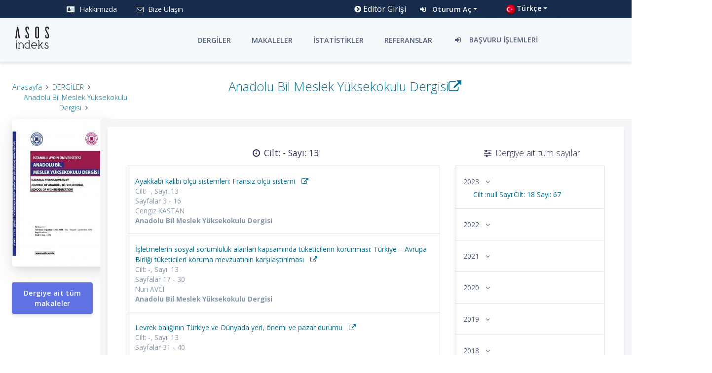

--- FILE ---
content_type: text/html;charset=UTF-8
request_url: https://asosindex.com.tr/index.jsp?modul=journal-volumeissue&volume=-&issue=13&year=2009&journal-id=1015
body_size: 7468
content:


























<!DOCTYPE html>







<!DOCTYPE html>






<!DOCTYPE html>



<html>
    <head>
        <meta http-equiv="Content-Type" content="text/html; charset=UTF-8">
        <meta name="viewport" content="width=device-width, initial-scale=1, shrink-to-fit=no">

        <meta name="description" content="Asos İndeks kapsamı; Fen, sağlık ve Sosyal bilimler alanında yayın yapan dergileri indekslemek ve dergilerde yayınlanan makalelere yapılmış atıfları araştırmacılara sunmak şeklindedir.Bu bağlamda Fen, sağlık ve sosyal bilimler alanında yayın yapan dergiler indekste taranmak için başvuru yapabilirler. Yapılan başvuruların sonucu akademik kurulun incelemesi neticesinde dergi editörüne iletilir. Atıf bul-atıf ara- atıf indeksi">
        <meta name="keywords" content="atıf bul, atıf ara, atıf indeksi, asosindex, asosindeks, asos indeks, asos index, eğitim, asos eğitim bilişim, referans ara,atıf göster,dergi dizini,makale dizini,dizin,atif dizini,dergiindeks,dergiindex,makaleindex,makaleindeks,Türkiye, Türk,">
        <meta name="author" content="Asos İndeks">
        <meta name="title" content="Asos İndeks Anasayfa">
        <!-- Favicon -->
    <title>Asos İndeks</title>
    <link href="assets/img/brand/asos-index.png" rel="icon" type="image/png"/>
    <link href="https://fonts.googleapis.com/css?family=Open+Sans:300,400,600,700" rel="stylesheet"/>
    <!-- Icons -->
    <link href="assets/vendor/nucleo/css/nucleo.css" rel="stylesheet"/>
    <link href="assets/vendor/font-awesome/css/font-awesome.min.css" rel="stylesheet"/>
    <!-- Argon CSS -->
    <link type="text/css" href="assets/css/argon.css?v=1.1.0" rel="stylesheet"/>
    <link type="text/css" href="assets/css/style.css" rel="stylesheet"/>
    <script src="assets/vendor/jquery/jquery.min.js"></script>
    <script src="assets/vendor/popper/popper.min.js"></script>
    <script src="assets/vendor/bootstrap/bootstrap.min.js"></script>
    <script src="assets/vendor/headroom/headroom.min.js"></script>
    <script src="assets/js/argon.js?v=1.1.0"></script>
    <!-- Matomo -->
    <script type="text/javascript">
        var _paq = window._paq || [];
        /* tracker methods like "setCustomDimension" should be called before "trackPageView" */
        _paq.push(['trackPageView']);
        _paq.push(['enableLinkTracking']);
        (function () {
            var u = "//app.sobiad.com/piwik/";
            _paq.push(['setTrackerUrl', u + 'matomo.php']);
            _paq.push(['setSiteId', '37']);
            var d = document, g = d.createElement('script'), s = d.getElementsByTagName('script')[0];
            g.type = 'text/javascript';
            g.async = true;
            g.defer = true;
            g.src = u + 'matomo.js';
            s.parentNode.insertBefore(g, s);
        })();
    </script>
    <!-- End Matomo Code -->
</head>
<body>
    <nav class="navbar navbar-expand-lg navbar-dark bg-default navbar-header">
        <div class="container">
            <!-- Bootstrap modal -->
            <div class="modal fade" id="myModal" tabindex="-1" role="dialog" aria-labelledby="myModalLabel" aria-hidden="true">
                <div class="modal-dialog" role="document">
                    <div class="modal-content">
                        <div class="modal-header">
                            <h5 class="modal-title" id="myModalLabel">Uyarı</h5>
                            <button type="button" class="close" data-dismiss="modal" aria-label="Close">
                                <span aria-hidden="true">&times;</span>
                            </button>
                        </div>
                        <div class="modal-body">
                            Sobiad Adlı Siteye Asosindex Dergi Başvurunuz İçin 4 Saniye İçinde Yönlendiriliyorsunuz!
                        </div>
                        <div class="modal-footer">
                            <button type="button" class="btn btn-secondary" data-dismiss="modal">Kapat</button>
                        </div>
                    </div>
                </div>
            </div>
            <div class="navbar-collapse collapse" id="navbar_global2">
                <div class="navbar-collapse-header">
                    <div class="row">
                        <div class="col-md-4">  <a class="navbar-brand mr-lg-3" href="index.jsp">
                                <img alt="image" src="assets/img/brand/asos-index.png">
                            </a>
                            
                            <a class="navbar-brand mr-lg-3" href="index.jsp" style="opacity: 0;margin-left: 1.5rem;">
                                <img alt="image" src="assets/img/brand/asos-index.png">
                            </a>
                            
                        </div> 
                        <div class="col-md-8 collapse-close">
                            <button type="button" class="navbar-toggler" data-toggle="collapse" data-target="#navbar_global2" aria-controls="navbar_global2" aria-expanded="false" aria-label="Toggle navigation">
                                <span></span>
                                <span></span>
                            </button>
                        </div>
                    </div>
                </div>
                <ul class="navbar-nav navbar-nav-hover align-items-lg-center navbar-header-just">
                    <li class="nav-item">
                        <a href="index.jsp?modul=about" class="nav-link pl-0">
                            <i class="fa fa-address-card"></i>
                            <span class="nav-link-inner--text">Hakkımızda</span>
                        </a>
                    </li>
                    <li class="nav-item">
                        <a href="index.jsp?modul=contact" class="nav-link">
                            <i class="fa fa-envelope-o"></i>
                            <span class="nav-link-inner--text">Bize Ulaşın</span>
                        </a>
                    </li>

                    <!-- <li class="nav-item">
                         <a href="index.jsp?modul=sss" class="nav-link">
                             <i class="fa fa-question-circle-o"></i>
                             <span class="nav-link-inner--text">S.S.S</span>
                         </a>
                     </li>-->
                </ul>
                <ul class="navbar-nav align-items-lg-center ml-lg-auto">
                    

                      
                    <li class="nav-item">
                        <a href="modul/logineditor.jsp" class="text-white">
                            <span class="nav-link-inner--text" style="text-transform: none;"><i class="fa fa-chevron-circle-right "></i> Editör Girişi</span>
                        </a>
                    </li>
                    
                        

                    <li class="nav-item bg-transparent">

                        <div class="dropdown">
                            <button class="btn btn-secondary dropdown-toggle bg-transparent " style="border: none; color:white; text-transform: none;" type="button" id="dropdownMenuButton" data-toggle="dropdown" aria-haspopup="true" aria-expanded="false"><i class="fa fa-sign-in pr-2"></i>
                                Oturum Aç</button>
                            <div class="dropdown-menu dropdown-menu-right" aria-labelledby="dropdownMenuButton">
                                
                                <a class="dropdown-item" href="index.jsp?modul=login">Giriş Yap</a>
                                <a class="dropdown-item" href="index.jsp?modul=register">Kayıt Ol</a>
                                <a class="dropdown-item" href="modul/universitylogin.jsp">Kurumsal İstatistikler ve Ayarlar</a>

                                




                            </div>
                        </div>
                    </li>

                    
                    <li class="nav-item bg-transparent">

                        <div class="dropdown">
                            <button class="btn btn-secondary dropdown-toggle bg-transparent " style="border: none; color:white; text-transform: none;" type="button" id="dropdownMenuButton" data-toggle="dropdown" aria-haspopup="true" aria-expanded="false"><img src="editortema/FlagTurkey.png" width="24"/>Türkçe</button>
                            <div class="dropdown-menu dropdown-menu-right" aria-labelledby="dropdownMenuButton">
                                <a class="dropdown-item" href="modul/lang.jsp?changelang=tr"><img src="editortema/FlagTurkey.png" width="24"/>Turkish</a>
                                <a class="dropdown-item" href="modul/lang.jsp?changelang=en"><img src="editortema/FlagUnitedKingdom.png" width="24"/>English</a>
                            </div>
                        </div>
                    </li>

                    <!--<li class="nav-item">
                        <a href="index.jsp?modul=signup" class="nav-link pr-0">
                            <span class="nav-link-inner--text">KAYIT OL</span>
                        </a>
                    </li>
                    -->
                </ul>

                <!--  <ul class="navbar-nav align-items-lg-center ml-lg-auto">
                      <li class="nav-item">
                          <a class="nav-link nav-link-icon" href="https://www.facebook.com/indexasos/" target="_blank" data-toggle="tooltip" title="" data-original-title="Bizi Facebook'da beğenin.">
                              <i class="fa fa-facebook-square"></i>
                              <span class="nav-link-inner--text d-lg-none">Facebook</span>
                          </a>
                      </li>
                      <li class="nav-item">
                          <a class="nav-link nav-link-icon" href="https://www.instagram.com/indexasos/" target="_blank" data-toggle="tooltip" title="" data-original-title="Bizi Instagram'da takip edin.">
                              <i class="fa fa-instagram"></i>
                              <span class="nav-link-inner--text d-lg-none">Instagram</span>
                          </a>
                      </li>
                      <li class="nav-item mr-0">
                          <a class="nav-link nav-link-icon pr-0" href="https://twitter.com/IndexAsos" target="_blank" data-toggle="tooltip" title="" data-original-title="Bizi Twitter'da takip edin.">
                              <i class="fa fa-twitter-square"></i>
                              <span class="nav-link-inner--text d-lg-none">Twitter</span>
                          </a>
                      </li>
                  </ul>-->
            </div>
        </div>
    </nav>
    <nav class="navbar navbar-expand-lg navbar-middle navbar-ls">
        <div class="container-fluid">
            <div id="show-mobile" class="row">
                <div class="col-4 collapse-brand">
                    <a href="index.jsp">
                        <img alt="Asos İndeks Logo'su" src="assets/img/brand/asos-index.png">
                    </a>
                </div>
                <div class="col-4 text-right">
                    <button class="navbar-toggler" type="button" data-toggle="collapse" data-target="#navbar_global" aria-controls="navbar_global" aria-expanded="false" aria-label="Toggle navigation">
                        <i class="fa fa-align-justify "></i>
                    </button>
                </div>
                <div class="col-4 text-right">
                    <button class="navbar-toggler" type="button" data-toggle="collapse" data-target="#navbar_global2" aria-controls="navbar_global2" aria-expanded="false" aria-label="Toggle navigation">
                        <i class="fa fa-user-plus"></i>
                    </button>
                </div>

            </div>




            <div class="navbar-collapse collapse" id="navbar_global">
                <div class="navbar-collapse-header">
                    <div class="row">
                        <div class="col-6 collapse-brand"></div>
                        <div class="col-6 collapse-close">
                            <button type="button" class="navbar-toggler" data-toggle="collapse" data-target="#navbar_global" aria-controls="navbar_global" aria-expanded="false" aria-label="Toggle navigation">
                                <span></span>
                                <span></span>
                            </button>
                        </div>
                    </div>

                </div>
                <div class="row">
                    <div class="col-md-4">  <a class="navbar-brand mr-lg-3" href="index.jsp">
                            <img alt="image" src="assets/img/brand/asos-index.png">
                        </a>
                        
                        <a class="navbar-brand mr-lg-3" href="index.jsp" style="opacity: 0;margin-left: 1.5rem;">
                            <img alt="image" src="assets/img/brand/asos-index.png">
                        </a>
                        
                    </div>
                    <div class="col-md-8">    <ul class="navbar-nav navbar-nav-hover align-items-lg-center">
                            <li class="nav-item dropdown">
                                <a href="index.jsp?modul=journals&keyword=&page=1" class="nav-link">
                                    <i class="ni ni-collection d-lg-none"></i>
                                    <span class="nav-link-inner--text">DERGİLER</span>
                                </a>
                                <div class="dropdown-menu dropdown-menu-xl">
                                    <div class="dropdown-menu-inner">
                                        <a href="index.jsp?modul=journals&keyword=&page=1" class="media d-flex align-items-center">
                                            <div class="icon icon-shape bg-gradient-primary rounded-circle text-white">
                                                <i class="fa fa-book"></i>
                                            </div>
                                            <div class="media-body ml-3">
                                                <h6 class="heading text-primary mb-md-1" style="text-transform: none !important;">Dergi Arayın</h6>
                                                <p class="description d-none d-md-inline-block mb-0" style="text-transform: none !important;">İndekslediğimiz dergileri kolayca arayıp, akademik çalışmalarınızda kullanın</p>
                                            </div>
                                        </a>
                                    </div>
                                </div>
                            </li>
                            <li class="nav-item dropdown">
                                <a href="index.jsp?modul=articles&keyword=&page=1" class="nav-link">
                                    <i class="ni ni-collection d-lg-none"></i>
                                    <span class="nav-link-inner--text">MAKALELER</span>
                                </a>
                                <div class="dropdown-menu dropdown-menu-xl">
                                    <div class="dropdown-menu-inner">
                                        <a href="index.jsp?modul=articles&keyword=&page=1" class="media d-flex align-items-center">
                                            <div class="icon icon-shape bg-gradient-primary rounded-circle text-white">
                                                <i class="fa fa-book"></i>
                                            </div>
                                            <div class="media-body ml-3">
                                                <h6 class="heading text-primary mb-md-1" style="text-transform: none !important;">Makale Arayın</h6>
                                                <p class="description d-none d-md-inline-block mb-0" style="text-transform: none !important;">İndekslediğimiz makakeleri kolayca arayıp, akademik çalışmalarınızda kullanın.</p>
                                            </div>
                                        </a>
                                    </div>
                                </div>
                            </li>
                            <!--     <li class="nav-item dropdown">
            <a href="index.jsp?modul=new-journal" class="nav-link">
                <i class="ni ni-ui-04 d-lg-none"></i>
                <span class="nav-link-inner--text">Yeni Dergi Başvurusu</span>
            </a>
            <div class="dropdown-menu dropdown-menu-xl">
                <div class="dropdown-menu-inner">
                    <a href="index.jsp?modul=new-journal" class="media d-flex align-items-center">
                        <div class="icon icon-shape bg-gradient-success rounded-circle text-white">
                            <i class="fa fa-paperclip"></i>
                        </div>
                        <div class="media-body ml-3">
                            <h6 class="heading text-primary mb-md-1" style="text-transform: none !important;">Yeni Dergi Başvurusu Yapın</h6>
                            <p class="description d-none d-md-inline-block mb-0" style="text-transform: none !important;">Derginizin taranması için başvuru yapın.</p>
                        </div>
                    </a>
                </div>
            </div>
        </li> -->
                            <!--<li class="nav-item dropdown">
            <a href="index.jsp?modul=new-publisher" class="nav-link">
                <i class="ni ni-ui-04 d-lg-none"></i>
                <span class="nav-link-inner--text">Yayınevi Başvurusu</span>
            </a>
            <div class="dropdown-menu dropdown-menu-xl">
                <div class="dropdown-menu-inner">
                    <a href="index.jsp?modul=new-publisher" class="media d-flex align-items-center">
                        <div class="icon icon-shape bg-gradient-success rounded-circle text-white">
                            <i class="fa fa-paperclip"></i>
                        </div>
                        <div class="media-body ml-3">
                            <h6 class="heading text-primary mb-md-1" style="text-transform: none !important;">Yayınevi Başvurusu Yapın</h6>
                            <p class="description d-none d-md-inline-block mb-0" style="text-transform: none !important;">Yayınevinizin taranması için başvuru yapın.</p>
                        </div>
                    </a>
                </div>
            </div>
        </li>-->
                            <li class="nav-item dropdown">
                                <a href="index.jsp?modul=stats" class="nav-link">
                                    <i class="ni ni-collection d-lg-none"></i>
                                    <span class="nav-link-inner--text">İSTATİSTİKLER</span>
                                </a>
                                <div class="dropdown-menu dropdown-menu-xl">
                                    <div class="dropdown-menu-inner">
                                        <a href="index.jsp?modul=stats" class="media d-flex align-items-center">
                                            <div class="icon icon-shape bg-gradient-info rounded-circle text-white">
                                                <i class="fa fa-paperclip"></i>
                                            </div>
                                            <div class="media-body ml-3">
                                                <h6 class="heading text-primary mb-md-1" style="text-transform: none !important;">Dergi İstatistiklerini Listeleyin</h6>
                                                <p class="description d-none d-md-inline-block mb-0" style="text-transform: none !important;">İndekslediğimiz dergilerin sayılarına hızlı bir şekilde erişin ve çalışmalarınızda kullanın.</p>
                                            </div>
                                        </a>
                                    </div>
                                </div>
                            </li>
                            <!--   <li class="nav-item ">
                                   <a href="index.jsp?modul=new-institution" class="nav-link">
                                       <i class="ni ni-collection d-lg-none"></i>
                                       <span class="nav-link-inner--text">Kurumsal Başvuru</span>
                                   </a>
                                   <div class="dropdown-menu dropdown-menu-xl">
                                       <div class="dropdown-menu-inner">
                                           <a  href="index.jsp?modul=new-institution" class="media d-flex align-items-center">
                                               <div class="icon icon-shape bg-gradient-info rounded-circle text-white">
                                                   <i class="fa fa-paperclip"></i>
                                               </div>
           
                                           </a>
                                       </div>
                                   </div>
                               </li>-->
                            <li class="nav-item ">
                                <a href="index.jsp?modul=references" class="nav-link">
                                    <i class="ni ni-collection d-lg-none"></i>
                                    <span class="nav-link-inner--text">REFERANSLAR</span>
                                </a>
                                <div class="dropdown-menu dropdown-menu-xl">
                                    <div class="dropdown-menu-inner">
                                        <a  href="index.jsp?modul=references" class="media d-flex align-items-center">
                                            <div class="icon icon-shape bg-gradient-info rounded-circle text-white">
                                                <i class="fa fa-paperclip"></i>
                                            </div>

                                        </a>
                                    </div>
                                </div>
                            </li>


                            <li>
                                <ul class="navbar-nav align-items-lg-center ml-lg-auto" style="margin-bottom: 0.1rem !important;">
                                    <li class="nav-item bg-gradient-light-blue">

                                        <div class="dropdown">
                                            <button  style="width:275px !important;border:none !important; background-color: transparent !important;text-align:start ;" type="button" id="dropdownMenuButton" data-toggle="dropdown" aria-haspopup="true" aria-expanded="false">
                                                <div>
                                                    <a href="" class="nav-link">
                                                        <i class="fa fa-sign-in" aria-hidden="true"></i>           
                                                        <span class="nav-link-inner--text">BAŞVURU İŞLEMLERİ</span>
                                                    </a></div> </button>
                                            <div class="dropdown-menu dropdown-menu-right" aria-labelledby="dropdownMenuButton">
                                                <ul>

                                                    <li class="nav-item dropdown" style="display: list-item">
                                                        <a href="#" class="nav-link" data-toggle="modal" data-target="#myModal" onclick="setTimeout(function () {
                                                                    window.location.href = 'https://atif.sobiad.com/index.jsp?modul=yeni-dergi-basvuru';
                                                                }, 3000);">
                                                            <i class="ni ni-ui-04 d-lg-none"></i>
                                                            <span class="nav-link-inner--text">Yeni Dergi Başvurusu</span>
                                                        </a>
                                                        <div class="dropdown-menu dropdown-menu-xl">
                                                            <div class="dropdown-menu-inner">
                                                                <a href="#" class="media d-flex align-items-center" data-toggle="modal" data-target="#myModal" onclick="setTimeout(function () {
                                                                            window.location.href = 'https://atif.sobiad.com/index.jsp?modul=yeni-dergi-basvuru'; }, 4000);">
                                                                    <div class="icon icon-shape bg-gradient-success rounded-circle text-white">
                                                                        <i class="fa fa-paperclip"></i>
                                                                    </div>
                                                                    <div class="media-body ml-3">
                                                                        <h6 class="heading text-primary mb-md-1" style="text-transform: none !important;">Yeni Dergi Başvurusu Yapın</h6>
                                                                        <p class="description d-none d-md-inline-block mb-0" style="text-transform: none !important;">Derginizin taranması için başvuru yapın.</p>
                                                                    </div>
                                                                </a>
                                                            </div>
                                                        </div>
                                                    </li>
                                                    <li class="nav-item dropdown" style="display: list-item">
                                                        <a href="index.jsp?modul=new-publisher" class="nav-link">
                                                            <i class="ni ni-ui-04 d-lg-none"></i>
                                                            <span class="nav-link-inner--text">Yayınevi Başvurusu</span>
                                                        </a>
                                                        <div class="dropdown-menu dropdown-menu-xl">
                                                            <div class="dropdown-menu-inner">
                                                                <a href="index.jsp?modul=new-publisher" class="media d-flex align-items-center">
                                                                    <div class="icon icon-shape bg-gradient-success rounded-circle text-white">
                                                                        <i class="fa fa-paperclip"></i>
                                                                    </div>
                                                                    <div class="media-body ml-3">
                                                                        <h6 class="heading text-primary mb-md-1" style="text-transform: none !important;">Yayınevi Başvurusu Yapın</h6>
                                                                        <p class="description d-none d-md-inline-block mb-0" style="text-transform: none !important;">Yayınevinizin taranması için başvuru yapın.</p>
                                                                    </div>
                                                                </a>
                                                            </div>
                                                        </div>
                                                    </li>
                                                    <li class="nav-item dropdown" style="display: list-item">
                                                        <a href="index.jsp?modul=new-institution" class="nav-link">
                                                            <i class="ni ni-ui-04 d-lg-none"></i>
                                                            <span class="nav-link-inner--text">Kurumsal Başvuru</span>
                                                        </a>
                                                        <div class="dropdown-menu dropdown-menu-xl">
                                                            <div class="dropdown-menu-inner">
                                                                <a href="index.jsp?modul=new-institution" class="media d-flex align-items-center">
                                                                    <div class="icon icon-shape bg-gradient-success rounded-circle text-white">
                                                                        <i class="fa fa-paperclip"></i>
                                                                    </div>
                                                                    <div class="media-body ml-3">
                                                                        <h6 class="heading text-primary mb-md-1" style="text-transform: none !important;">Kurumsal Başvuru Yapın</h6>
                                                                        <p class="description d-none d-md-inline-block mb-0" style="text-transform: none !important;">Kurum olarak ASOS İNDEKS edinmek için başvuru yapın.</p>
                                                                    </div>
                                                                </a>
                                                            </div>
                                                        </div>
                                                    </li>

                                                </ul>
                                            </div>
                                        </div>
                                    </li>
                                </ul>
                            </li>
                        </ul>
                        
                    </div> 
                </div>
                

            </div>
        </div>
    </nav>
<main>
    <section class="journal-page">
        <div class="container-fluid content-part no-padding mb-3">
            <div class="card card-nav-tabs">
                <div class="row pt-3">
                    <div class="col-md-3 text-center">
                        <nav aria-label="breadcrumb">
                            <ol class="breadcrumb purple lighten-4">
                                <li><a class="black-text" href="index.jsp">Anasayfa</a><i class="fa fa-angle-right mx-2" aria-hidden="true"></i></li>
                                <li><a class="black-text" href="index.jsp?modul=journals&keyword=&page=1">DERGİLER</a><i class="fa fa-angle-right mx-2" aria-hidden="true"></i></li>
                                <li class="active"><a class="black-text" href="index.jsp?modul=journal-page&journal-id=1015">Anadolu Bil Meslek Yüksekokulu Dergisi</a><i class="fa fa-angle-right mx-2" aria-hidden="true"></i></li>
                            </ol>
                        </nav>
                    </div>   
                    <div class="col-md-7 text-center"> 
                        <div class="title">
                            <a class="black-text" href="index.jsp?modul=journal-page&journal-id=1015">       Anadolu Bil Meslek Yüksekokulu Dergisi<i class="fa fa-external-link"></i></a>
                        </div>      
                    </div> 
                    <div class="col-md-2 text-center"></div> 
                </div>            

                <div class="d-flex page-content row">
                    <div class="col-md-2">
                        <div class="cover pl-4 text-center">
                            <img src="https://asosindex.com.tr/dergi-img/1015abmyoder.png" alt="Anadolu Bil Meslek Yüksekokulu Dergisi" class="img-fluid rounded shadow">
                                <div class="information">

                                    <div class="mt-3">
                                        <form method="get" action="index.jsp">
                                            <input type="hidden" name="modul" value="articles"/>
                                            <input type="hidden" name="keyword" value=""/>
                                            <input type="hidden" name="dergi" value="Anadolu Bil Meslek Yüksekokulu Dergisi"/>
                                            <input type="hidden" name="secenekler" value="title"/>
                                            <input type="hidden" name="page" value="1"/>
                                            <button type="submit" class="btn btn-primary" style="text-transform: none;">
                                                Dergiye ait tüm makaleler</button>
                                        </form>
                                    </div>
                                </div> 
                        </div>
                    </div>
                    <div id="page-content-wrapper" class="col-md-10"> 
                        <div class="container-fluid">
                            <div class="result-content">
                                <div class="row">
                                    <div class="col-sm-12 col-md-12">
                                        <div class="card shadow">
                                            <div class="card-body text-left">
                                                <div class="container-fluid articles"> 
                                                    <div class="row"> 

                                                        <div class="col-sm-8"> 
                                                            <div class="sub-title"><i class="fa fa-clock-o pr-2"></i><strong>Cilt: - Sayı: 13</strong></div>
                                                            <div class="table-responsive">
                                                                <!-- Projects table -->
                                                                <table class="table align-items-center table-flush">
                                                                    <tbody>

                                                                        

                                                                        <tr>
                                                                            <th scope="row">

                                                                    <div class="mt-1">         <a href="index.jsp?modul=articles-page&journal-id=1015&article-id=54188" target="_blank">Ayakkabı kalıbı ölçü sistemleri: Fransız ölçü sistemi <i class="fa fa-external-link"></i></a></div>

                                                                    <span class="text-muted fw500">Cilt: -, Sayı: 13 </span>
                                                                    <span class="text-muted fw500">Sayfalar 3 - 16 </span>
                                                                    <span class="text-muted fw500">Cengiz KASTAN </span>
                                                                    <span class="text-muted fw500"><strong>Anadolu Bil Meslek Yüksekokulu Dergisi </strong></span>

                                                                    </th>
                                                                    </tr>
                                                                    

                                                                        <tr>
                                                                            <th scope="row">

                                                                    <div class="mt-1">         <a href="index.jsp?modul=articles-page&journal-id=1015&article-id=54189" target="_blank">İşletmelerin sosyal sorumluluk alanları kapsamında tüketicilerin korunması: Türkiye – Avrupa Birliği tüketicileri koruma mevzuatının karşılaştırılması <i class="fa fa-external-link"></i></a></div>

                                                                    <span class="text-muted fw500">Cilt: -, Sayı: 13 </span>
                                                                    <span class="text-muted fw500">Sayfalar 17 - 30 </span>
                                                                    <span class="text-muted fw500">Nuri AVCI </span>
                                                                    <span class="text-muted fw500"><strong>Anadolu Bil Meslek Yüksekokulu Dergisi </strong></span>

                                                                    </th>
                                                                    </tr>
                                                                    

                                                                        <tr>
                                                                            <th scope="row">

                                                                    <div class="mt-1">         <a href="index.jsp?modul=articles-page&journal-id=1015&article-id=54190" target="_blank">Levrek balığının Türkiye ve Dünyada yeri, önemi ve pazar durumu <i class="fa fa-external-link"></i></a></div>

                                                                    <span class="text-muted fw500">Cilt: -, Sayı: 13 </span>
                                                                    <span class="text-muted fw500">Sayfalar 31 - 40 </span>
                                                                    <span class="text-muted fw500">Taçnur BAYGAR,Yunus ALPARSLAN </span>
                                                                    <span class="text-muted fw500"><strong>Anadolu Bil Meslek Yüksekokulu Dergisi </strong></span>

                                                                    </th>
                                                                    </tr>
                                                                    

                                                                        <tr>
                                                                            <th scope="row">

                                                                    <div class="mt-1">         <a href="index.jsp?modul=articles-page&journal-id=1015&article-id=54191" target="_blank">Girişimciliğin hareket eksenleri <i class="fa fa-external-link"></i></a></div>

                                                                    <span class="text-muted fw500">Cilt: -, Sayı: 13 </span>
                                                                    <span class="text-muted fw500">Sayfalar 41 - 50 </span>
                                                                    <span class="text-muted fw500">Hikmet AYTEK </span>
                                                                    <span class="text-muted fw500"><strong>Anadolu Bil Meslek Yüksekokulu Dergisi </strong></span>

                                                                    </th>
                                                                    </tr>
                                                                    

                                                                        <tr>
                                                                            <th scope="row">

                                                                    <div class="mt-1">         <a href="index.jsp?modul=articles-page&journal-id=1015&article-id=54192" target="_blank">Expatların etkili çalışmasında insan kaynakları yönetiminin rolü <i class="fa fa-external-link"></i></a></div>

                                                                    <span class="text-muted fw500">Cilt: -, Sayı: 13 </span>
                                                                    <span class="text-muted fw500">Sayfalar 51 - 64 </span>
                                                                    <span class="text-muted fw500">Gönül BUDAK,Evrim MAYATÜRK,Olca SÜRGEVİL </span>
                                                                    <span class="text-muted fw500"><strong>Anadolu Bil Meslek Yüksekokulu Dergisi </strong></span>

                                                                    </th>
                                                                    </tr>
                                                                    

                                                                        <tr>
                                                                            <th scope="row">

                                                                    <div class="mt-1">         <a href="index.jsp?modul=articles-page&journal-id=1015&article-id=54193" target="_blank">Hedonik tüketim: Kavramsal bir inceleme <i class="fa fa-external-link"></i></a></div>

                                                                    <span class="text-muted fw500">Cilt: -, Sayı: 13 </span>
                                                                    <span class="text-muted fw500">Sayfalar 65 - 72 </span>
                                                                    <span class="text-muted fw500">Ebru Özlem GÜVEN </span>
                                                                    <span class="text-muted fw500"><strong>Anadolu Bil Meslek Yüksekokulu Dergisi </strong></span>

                                                                    </th>
                                                                    </tr>
                                                                    

                                                                        <tr>
                                                                            <th scope="row">

                                                                    <div class="mt-1">         <a href="index.jsp?modul=articles-page&journal-id=1015&article-id=54194" target="_blank">Does writing skills help students to overcome their shyness in oral performance? <i class="fa fa-external-link"></i></a></div>

                                                                    <span class="text-muted fw500">Cilt: -, Sayı: 13 </span>
                                                                    <span class="text-muted fw500">Sayfalar 73 - 80 </span>
                                                                    <span class="text-muted fw500">Selin KÜÇÜKALİ </span>
                                                                    <span class="text-muted fw500"><strong>Anadolu Bil Meslek Yüksekokulu Dergisi </strong></span>

                                                                    </th>
                                                                    </tr>
                                                                    

                                                                        <tr>
                                                                            <th scope="row">

                                                                    <div class="mt-1">         <a href="index.jsp?modul=articles-page&journal-id=1015&article-id=54195" target="_blank">Activated process: listening <i class="fa fa-external-link"></i></a></div>

                                                                    <span class="text-muted fw500">Cilt: -, Sayı: 13 </span>
                                                                    <span class="text-muted fw500">Sayfalar 81 - 88 </span>
                                                                    <span class="text-muted fw500">Elif Yekta VICIL </span>
                                                                    <span class="text-muted fw500"><strong>Anadolu Bil Meslek Yüksekokulu Dergisi </strong></span>

                                                                    </th>
                                                                    </tr>
                                                                    

                                                                        <tr>
                                                                            <th scope="row">

                                                                    <div class="mt-1">         <a href="index.jsp?modul=articles-page&journal-id=1015&article-id=54196" target="_blank">Deductive vs. inductive approach on English grammar teaching for elementary students <i class="fa fa-external-link"></i></a></div>

                                                                    <span class="text-muted fw500">Cilt: -, Sayı: 13 </span>
                                                                    <span class="text-muted fw500">Sayfalar 89 - 98 </span>
                                                                    <span class="text-muted fw500">Hande KOLAT </span>
                                                                    <span class="text-muted fw500"><strong>Anadolu Bil Meslek Yüksekokulu Dergisi </strong></span>

                                                                    </th>
                                                                    </tr>
                                                                    

                                                                        <tr>
                                                                            <th scope="row">

                                                                    <div class="mt-1">         <a href="index.jsp?modul=articles-page&journal-id=1015&article-id=54197" target="_blank">Learning through tests: does testing improve second language learning? <i class="fa fa-external-link"></i></a></div>

                                                                    <span class="text-muted fw500">Cilt: -, Sayı: 13 </span>
                                                                    <span class="text-muted fw500">Sayfalar 99 - 108 </span>
                                                                    <span class="text-muted fw500">Müjgan BÜYÜKTAŞ </span>
                                                                    <span class="text-muted fw500"><strong>Anadolu Bil Meslek Yüksekokulu Dergisi </strong></span>

                                                                    </th>
                                                                    </tr>
                                                                    
                                                                    </tbody>
                                                                </table>
                                                            </div>
                                                        </div>
                                                        <div class="col-sm-4"> 
                                                            <div class="sub-title"><i class="fa fa-sliders pr-2"></i>Dergiye ait tüm sayılar</div>
                                                            <div class="table-responsive">
                                                                <!-- Projects table -->
                                                                <table class="table align-items-center table-flush issues">
                                                                    <tbody>
                                                                        

                                                                        <tr>
                                                                            <th scope="row">
                                                                                <ul class="navbar-nav list-group">
                                                                                    <li class="nav-item">
                                                                                        <a href="#submenu1" data-toggle="collapse" aria-expanded="true" class="nav-link outer">2023
                                                                                            <i class="fa fa-angle-down margin-auto"></i>
                                                                                        </a>
                                                                                        
                                                                                        <ul class="list-unstyled sidebar-submenu collapse show" id="submenu1">
                                                                                                 

                                                                                            <li>
                                                                                                <div class="inner">
                                                                                                    <a href="index.jsp?modul=journal-volumeissue&volume=null&issue=Cilt: 18 Sayı: 67&year=2023&journal-id=1015">Cilt :null Sayı:Cilt: 18 Sayı: 67 </a>
                                                                                                </div>
                                                                                            </li>
                                                                                            

                                                                                        </ul>
                                                                                    </li>
                                                                                </ul> 
                                                                            </th>
                                                                        </tr>
                                                                        

                                                                        <tr>
                                                                            <th scope="row">
                                                                                <ul class="navbar-nav list-group">
                                                                                    <li class="nav-item">
                                                                                        <a href="#submenu2" data-toggle="collapse" aria-expanded="true" class="nav-link outer">2022
                                                                                            <i class="fa fa-angle-down margin-auto"></i>
                                                                                        </a>
                                                                                        
                                                                                        <ul class="list-unstyled sidebar-submenu collapse " id="submenu2">
                                                                                                 

                                                                                            <li>
                                                                                                <div class="inner">
                                                                                                    <a href="index.jsp?modul=journal-volumeissue&volume=null&issue=Cilt: 17 Sayı: 66&year=2022&journal-id=1015">Cilt :null Sayı:Cilt: 17 Sayı: 66 </a>
                                                                                                </div>
                                                                                            </li>
                                                                                                 

                                                                                            <li>
                                                                                                <div class="inner">
                                                                                                    <a href="index.jsp?modul=journal-volumeissue&volume=null&issue=Cilt: 17 Sayı: 65&year=2022&journal-id=1015">Cilt :null Sayı:Cilt: 17 Sayı: 65 </a>
                                                                                                </div>
                                                                                            </li>
                                                                                            

                                                                                        </ul>
                                                                                    </li>
                                                                                </ul> 
                                                                            </th>
                                                                        </tr>
                                                                        

                                                                        <tr>
                                                                            <th scope="row">
                                                                                <ul class="navbar-nav list-group">
                                                                                    <li class="nav-item">
                                                                                        <a href="#submenu3" data-toggle="collapse" aria-expanded="true" class="nav-link outer">2021
                                                                                            <i class="fa fa-angle-down margin-auto"></i>
                                                                                        </a>
                                                                                        
                                                                                        <ul class="list-unstyled sidebar-submenu collapse " id="submenu3">
                                                                                                 

                                                                                            <li>
                                                                                                <div class="inner">
                                                                                                    <a href="index.jsp?modul=journal-volumeissue&volume=16&issue=61&year=2021&journal-id=1015">Cilt :16 Sayı:61 </a>
                                                                                                </div>
                                                                                            </li>
                                                                                            

                                                                                        </ul>
                                                                                    </li>
                                                                                </ul> 
                                                                            </th>
                                                                        </tr>
                                                                        

                                                                        <tr>
                                                                            <th scope="row">
                                                                                <ul class="navbar-nav list-group">
                                                                                    <li class="nav-item">
                                                                                        <a href="#submenu4" data-toggle="collapse" aria-expanded="true" class="nav-link outer">2020
                                                                                            <i class="fa fa-angle-down margin-auto"></i>
                                                                                        </a>
                                                                                        
                                                                                        <ul class="list-unstyled sidebar-submenu collapse " id="submenu4">
                                                                                                 

                                                                                            <li>
                                                                                                <div class="inner">
                                                                                                    <a href="index.jsp?modul=journal-volumeissue&volume=15&issue=58&year=2020&journal-id=1015">Cilt :15 Sayı:58 </a>
                                                                                                </div>
                                                                                            </li>
                                                                                                 

                                                                                            <li>
                                                                                                <div class="inner">
                                                                                                    <a href="index.jsp?modul=journal-volumeissue&volume=15&issue=57&year=2020&journal-id=1015">Cilt :15 Sayı:57 </a>
                                                                                                </div>
                                                                                            </li>
                                                                                            

                                                                                        </ul>
                                                                                    </li>
                                                                                </ul> 
                                                                            </th>
                                                                        </tr>
                                                                        

                                                                        <tr>
                                                                            <th scope="row">
                                                                                <ul class="navbar-nav list-group">
                                                                                    <li class="nav-item">
                                                                                        <a href="#submenu5" data-toggle="collapse" aria-expanded="true" class="nav-link outer">2019
                                                                                            <i class="fa fa-angle-down margin-auto"></i>
                                                                                        </a>
                                                                                        
                                                                                        <ul class="list-unstyled sidebar-submenu collapse " id="submenu5">
                                                                                                 

                                                                                            <li>
                                                                                                <div class="inner">
                                                                                                    <a href="index.jsp?modul=journal-volumeissue&volume=14&issue=56&year=2019&journal-id=1015">Cilt :14 Sayı:56 </a>
                                                                                                </div>
                                                                                            </li>
                                                                                                 

                                                                                            <li>
                                                                                                <div class="inner">
                                                                                                    <a href="index.jsp?modul=journal-volumeissue&volume=14&issue=55&year=2019&journal-id=1015">Cilt :14 Sayı:55 </a>
                                                                                                </div>
                                                                                            </li>
                                                                                                 

                                                                                            <li>
                                                                                                <div class="inner">
                                                                                                    <a href="index.jsp?modul=journal-volumeissue&volume=14&issue=54&year=2019&journal-id=1015">Cilt :14 Sayı:54 </a>
                                                                                                </div>
                                                                                            </li>
                                                                                                 

                                                                                            <li>
                                                                                                <div class="inner">
                                                                                                    <a href="index.jsp?modul=journal-volumeissue&volume=14&issue=53&year=2019&journal-id=1015">Cilt :14 Sayı:53 </a>
                                                                                                </div>
                                                                                            </li>
                                                                                            

                                                                                        </ul>
                                                                                    </li>
                                                                                </ul> 
                                                                            </th>
                                                                        </tr>
                                                                        

                                                                        <tr>
                                                                            <th scope="row">
                                                                                <ul class="navbar-nav list-group">
                                                                                    <li class="nav-item">
                                                                                        <a href="#submenu6" data-toggle="collapse" aria-expanded="true" class="nav-link outer">2018
                                                                                            <i class="fa fa-angle-down margin-auto"></i>
                                                                                        </a>
                                                                                        
                                                                                        <ul class="list-unstyled sidebar-submenu collapse " id="submenu6">
                                                                                                 

                                                                                            <li>
                                                                                                <div class="inner">
                                                                                                    <a href="index.jsp?modul=journal-volumeissue&volume=13&issue=52&year=2018&journal-id=1015">Cilt :13 Sayı:52 </a>
                                                                                                </div>
                                                                                            </li>
                                                                                                 

                                                                                            <li>
                                                                                                <div class="inner">
                                                                                                    <a href="index.jsp?modul=journal-volumeissue&volume=13&issue=51&year=2018&journal-id=1015">Cilt :13 Sayı:51 </a>
                                                                                                </div>
                                                                                            </li>
                                                                                                 

                                                                                            <li>
                                                                                                <div class="inner">
                                                                                                    <a href="index.jsp?modul=journal-volumeissue&volume=13&issue=50&year=2018&journal-id=1015">Cilt :13 Sayı:50 </a>
                                                                                                </div>
                                                                                            </li>
                                                                                                 

                                                                                            <li>
                                                                                                <div class="inner">
                                                                                                    <a href="index.jsp?modul=journal-volumeissue&volume=13&issue=49&year=2018&journal-id=1015">Cilt :13 Sayı:49 </a>
                                                                                                </div>
                                                                                            </li>
                                                                                            

                                                                                        </ul>
                                                                                    </li>
                                                                                </ul> 
                                                                            </th>
                                                                        </tr>
                                                                        

                                                                        <tr>
                                                                            <th scope="row">
                                                                                <ul class="navbar-nav list-group">
                                                                                    <li class="nav-item">
                                                                                        <a href="#submenu7" data-toggle="collapse" aria-expanded="true" class="nav-link outer">2017
                                                                                            <i class="fa fa-angle-down margin-auto"></i>
                                                                                        </a>
                                                                                        
                                                                                        <ul class="list-unstyled sidebar-submenu collapse " id="submenu7">
                                                                                                 

                                                                                            <li>
                                                                                                <div class="inner">
                                                                                                    <a href="index.jsp?modul=journal-volumeissue&volume=12&issue=48&year=2017&journal-id=1015">Cilt :12 Sayı:48 </a>
                                                                                                </div>
                                                                                            </li>
                                                                                                 

                                                                                            <li>
                                                                                                <div class="inner">
                                                                                                    <a href="index.jsp?modul=journal-volumeissue&volume=12&issue=47&year=2017&journal-id=1015">Cilt :12 Sayı:47 </a>
                                                                                                </div>
                                                                                            </li>
                                                                                                 

                                                                                            <li>
                                                                                                <div class="inner">
                                                                                                    <a href="index.jsp?modul=journal-volumeissue&volume=-&issue=46&year=2017&journal-id=1015">Cilt :- Sayı:46 </a>
                                                                                                </div>
                                                                                            </li>
                                                                                                 

                                                                                            <li>
                                                                                                <div class="inner">
                                                                                                    <a href="index.jsp?modul=journal-volumeissue&volume=-&issue=45&year=2017&journal-id=1015">Cilt :- Sayı:45 </a>
                                                                                                </div>
                                                                                            </li>
                                                                                            

                                                                                        </ul>
                                                                                    </li>
                                                                                </ul> 
                                                                            </th>
                                                                        </tr>
                                                                        

                                                                        <tr>
                                                                            <th scope="row">
                                                                                <ul class="navbar-nav list-group">
                                                                                    <li class="nav-item">
                                                                                        <a href="#submenu8" data-toggle="collapse" aria-expanded="true" class="nav-link outer">2016
                                                                                            <i class="fa fa-angle-down margin-auto"></i>
                                                                                        </a>
                                                                                        
                                                                                        <ul class="list-unstyled sidebar-submenu collapse " id="submenu8">
                                                                                                 

                                                                                            <li>
                                                                                                <div class="inner">
                                                                                                    <a href="index.jsp?modul=journal-volumeissue&volume=-&issue=44&year=2016&journal-id=1015">Cilt :- Sayı:44 </a>
                                                                                                </div>
                                                                                            </li>
                                                                                                 

                                                                                            <li>
                                                                                                <div class="inner">
                                                                                                    <a href="index.jsp?modul=journal-volumeissue&volume=-&issue=43&year=2016&journal-id=1015">Cilt :- Sayı:43 </a>
                                                                                                </div>
                                                                                            </li>
                                                                                                 

                                                                                            <li>
                                                                                                <div class="inner">
                                                                                                    <a href="index.jsp?modul=journal-volumeissue&volume=-&issue=42&year=2016&journal-id=1015">Cilt :- Sayı:42 </a>
                                                                                                </div>
                                                                                            </li>
                                                                                                 

                                                                                            <li>
                                                                                                <div class="inner">
                                                                                                    <a href="index.jsp?modul=journal-volumeissue&volume=-&issue=41&year=2016&journal-id=1015">Cilt :- Sayı:41 </a>
                                                                                                </div>
                                                                                            </li>
                                                                                            

                                                                                        </ul>
                                                                                    </li>
                                                                                </ul> 
                                                                            </th>
                                                                        </tr>
                                                                        

                                                                        <tr>
                                                                            <th scope="row">
                                                                                <ul class="navbar-nav list-group">
                                                                                    <li class="nav-item">
                                                                                        <a href="#submenu9" data-toggle="collapse" aria-expanded="true" class="nav-link outer">2015
                                                                                            <i class="fa fa-angle-down margin-auto"></i>
                                                                                        </a>
                                                                                        
                                                                                        <ul class="list-unstyled sidebar-submenu collapse " id="submenu9">
                                                                                                 

                                                                                            <li>
                                                                                                <div class="inner">
                                                                                                    <a href="index.jsp?modul=journal-volumeissue&volume=-&issue=37&year=2015&journal-id=1015">Cilt :- Sayı:37 </a>
                                                                                                </div>
                                                                                            </li>
                                                                                            

                                                                                        </ul>
                                                                                    </li>
                                                                                </ul> 
                                                                            </th>
                                                                        </tr>
                                                                        

                                                                        <tr>
                                                                            <th scope="row">
                                                                                <ul class="navbar-nav list-group">
                                                                                    <li class="nav-item">
                                                                                        <a href="#submenu10" data-toggle="collapse" aria-expanded="true" class="nav-link outer">2013
                                                                                            <i class="fa fa-angle-down margin-auto"></i>
                                                                                        </a>
                                                                                        
                                                                                        <ul class="list-unstyled sidebar-submenu collapse " id="submenu10">
                                                                                                 

                                                                                            <li>
                                                                                                <div class="inner">
                                                                                                    <a href="index.jsp?modul=journal-volumeissue&volume=-&issue=31&year=2013&journal-id=1015">Cilt :- Sayı:31 </a>
                                                                                                </div>
                                                                                            </li>
                                                                                                 

                                                                                            <li>
                                                                                                <div class="inner">
                                                                                                    <a href="index.jsp?modul=journal-volumeissue&volume=-&issue=29&year=2013&journal-id=1015">Cilt :- Sayı:29 </a>
                                                                                                </div>
                                                                                            </li>
                                                                                            

                                                                                        </ul>
                                                                                    </li>
                                                                                </ul> 
                                                                            </th>
                                                                        </tr>
                                                                        

                                                                        <tr>
                                                                            <th scope="row">
                                                                                <ul class="navbar-nav list-group">
                                                                                    <li class="nav-item">
                                                                                        <a href="#submenu11" data-toggle="collapse" aria-expanded="true" class="nav-link outer">2012
                                                                                            <i class="fa fa-angle-down margin-auto"></i>
                                                                                        </a>
                                                                                        
                                                                                        <ul class="list-unstyled sidebar-submenu collapse " id="submenu11">
                                                                                                 

                                                                                            <li>
                                                                                                <div class="inner">
                                                                                                    <a href="index.jsp?modul=journal-volumeissue&volume=-&issue=27&year=2012&journal-id=1015">Cilt :- Sayı:27 </a>
                                                                                                </div>
                                                                                            </li>
                                                                                                 

                                                                                            <li>
                                                                                                <div class="inner">
                                                                                                    <a href="index.jsp?modul=journal-volumeissue&volume=-&issue=26&year=2012&journal-id=1015">Cilt :- Sayı:26 </a>
                                                                                                </div>
                                                                                            </li>
                                                                                                 

                                                                                            <li>
                                                                                                <div class="inner">
                                                                                                    <a href="index.jsp?modul=journal-volumeissue&volume=-&issue=25&year=2012&journal-id=1015">Cilt :- Sayı:25 </a>
                                                                                                </div>
                                                                                            </li>
                                                                                            

                                                                                        </ul>
                                                                                    </li>
                                                                                </ul> 
                                                                            </th>
                                                                        </tr>
                                                                        

                                                                        <tr>
                                                                            <th scope="row">
                                                                                <ul class="navbar-nav list-group">
                                                                                    <li class="nav-item">
                                                                                        <a href="#submenu12" data-toggle="collapse" aria-expanded="true" class="nav-link outer">2011
                                                                                            <i class="fa fa-angle-down margin-auto"></i>
                                                                                        </a>
                                                                                        
                                                                                        <ul class="list-unstyled sidebar-submenu collapse " id="submenu12">
                                                                                                 

                                                                                            <li>
                                                                                                <div class="inner">
                                                                                                    <a href="index.jsp?modul=journal-volumeissue&volume=-&issue=24&year=2011&journal-id=1015">Cilt :- Sayı:24 </a>
                                                                                                </div>
                                                                                            </li>
                                                                                                 

                                                                                            <li>
                                                                                                <div class="inner">
                                                                                                    <a href="index.jsp?modul=journal-volumeissue&volume=-&issue=22&year=2011&journal-id=1015">Cilt :- Sayı:22 </a>
                                                                                                </div>
                                                                                            </li>
                                                                                                 

                                                                                            <li>
                                                                                                <div class="inner">
                                                                                                    <a href="index.jsp?modul=journal-volumeissue&volume=-&issue=21&year=2011&journal-id=1015">Cilt :- Sayı:21 </a>
                                                                                                </div>
                                                                                            </li>
                                                                                            

                                                                                        </ul>
                                                                                    </li>
                                                                                </ul> 
                                                                            </th>
                                                                        </tr>
                                                                        

                                                                        <tr>
                                                                            <th scope="row">
                                                                                <ul class="navbar-nav list-group">
                                                                                    <li class="nav-item">
                                                                                        <a href="#submenu13" data-toggle="collapse" aria-expanded="true" class="nav-link outer">2010
                                                                                            <i class="fa fa-angle-down margin-auto"></i>
                                                                                        </a>
                                                                                        
                                                                                        <ul class="list-unstyled sidebar-submenu collapse " id="submenu13">
                                                                                                 

                                                                                            <li>
                                                                                                <div class="inner">
                                                                                                    <a href="index.jsp?modul=journal-volumeissue&volume=-&issue=20&year=2010&journal-id=1015">Cilt :- Sayı:20 </a>
                                                                                                </div>
                                                                                            </li>
                                                                                                 

                                                                                            <li>
                                                                                                <div class="inner">
                                                                                                    <a href="index.jsp?modul=journal-volumeissue&volume=-&issue=19&year=2010&journal-id=1015">Cilt :- Sayı:19 </a>
                                                                                                </div>
                                                                                            </li>
                                                                                                 

                                                                                            <li>
                                                                                                <div class="inner">
                                                                                                    <a href="index.jsp?modul=journal-volumeissue&volume=-&issue=18&year=2010&journal-id=1015">Cilt :- Sayı:18 </a>
                                                                                                </div>
                                                                                            </li>
                                                                                                 

                                                                                            <li>
                                                                                                <div class="inner">
                                                                                                    <a href="index.jsp?modul=journal-volumeissue&volume=-&issue=17&year=2010&journal-id=1015">Cilt :- Sayı:17 </a>
                                                                                                </div>
                                                                                            </li>
                                                                                            

                                                                                        </ul>
                                                                                    </li>
                                                                                </ul> 
                                                                            </th>
                                                                        </tr>
                                                                        

                                                                        <tr>
                                                                            <th scope="row">
                                                                                <ul class="navbar-nav list-group">
                                                                                    <li class="nav-item">
                                                                                        <a href="#submenu14" data-toggle="collapse" aria-expanded="true" class="nav-link outer">2009
                                                                                            <i class="fa fa-angle-down margin-auto"></i>
                                                                                        </a>
                                                                                        
                                                                                        <ul class="list-unstyled sidebar-submenu collapse " id="submenu14">
                                                                                                 

                                                                                            <li>
                                                                                                <div class="inner">
                                                                                                    <a href="index.jsp?modul=journal-volumeissue&volume=-&issue=16&year=2009&journal-id=1015">Cilt :- Sayı:16 </a>
                                                                                                </div>
                                                                                            </li>
                                                                                                 

                                                                                            <li>
                                                                                                <div class="inner">
                                                                                                    <a href="index.jsp?modul=journal-volumeissue&volume=-&issue=15&year=2009&journal-id=1015">Cilt :- Sayı:15 </a>
                                                                                                </div>
                                                                                            </li>
                                                                                                 

                                                                                            <li>
                                                                                                <div class="inner">
                                                                                                    <a href="index.jsp?modul=journal-volumeissue&volume=-&issue=14&year=2009&journal-id=1015">Cilt :- Sayı:14 </a>
                                                                                                </div>
                                                                                            </li>
                                                                                                 

                                                                                            <li>
                                                                                                <div class="inner">
                                                                                                    <a href="index.jsp?modul=journal-volumeissue&volume=-&issue=13&year=2009&journal-id=1015">Cilt :- Sayı:13 </a>
                                                                                                </div>
                                                                                            </li>
                                                                                            

                                                                                        </ul>
                                                                                    </li>
                                                                                </ul> 
                                                                            </th>
                                                                        </tr>
                                                                        
                                                                    </tbody>
                                                                </table>
                                                            </div>
                                                        </div>

                                                    </div>
                                                </div>
                                            </div>
                                        </div>
                                    </div>
                                </div>
                            </div>
                        </div>
                    </div>
                </div>
            </div>
    </section>
</main>  



<!DOCTYPE html>
<footer class="footer" style="background:#f4f5f7 !important;padding: 0.1rem 0 !important;">
    <div class="container">
      <!--  <div class="row row-grid align-items-center my-md">

            <div class="col-lg-4 text-lg-center btn-wrapper">
                <div class="row">
                    <div class="col">
                        <div class="card-title  text-xs text-muted mb-0 mt-2">Taranan Dergi Sayısı</div>

                        <span class="h2 font-weight-bold" >1875</span>

                       

                    </div>
                    <div class="col-auto mt-2">
                        <div class="icon icon-shape bg-warning text-white rounded-circle shadow">
                            <i class="fa fa-book"></i>
                        </div>
                    </div>
                </div>
            </div>
            <div class="col-lg-4 text-lg-center btn-wrapper">
                <div class="row">
                    <div class="col">
                        <div class="card-title  text-xs text-muted mb-0 mt-2">Taranan Makale Sayısı</div>

                        <span class="h2 font-weight-bold" >269.841</span>

                       

                    </div>
                    <div class="col-auto mt-2">
                        <div class="icon icon-shape bg-success text-white rounded-circle shadow">
                            <i class="fa fa-file-text"></i>
                        </div>
                    </div>
                </div>
            </div>
            <div class="col-lg-4 text-lg-center btn-wrapper">
                <div class="row">
                    <div class="col">
                        <div class="card-title  text-xs text-muted mb-0 mt-2">Toplam Atıf Sayısı</div>
                        <span class="h2 font-weight-bold" >3.923.648</span>
                    </div>
                    <div class="col-auto mt-2">
                        <div class="icon icon-shape bg-danger text-white rounded-circle shadow">
                            <i class="fa fa-address-book"></i>
                        </div>
                    </div>
                </div>
            </div>
        </div>-->
        <div class="row row-grid align-items-center my-md" style="margin-bottom: 0.1rem !important;margin-top: 1rem !important;">
            
       </div>
        <hr>
        <div class="row align-items-center justify-content-md-between">
            <div class="col-md-6">
                <div class="copyright">
                    © 2022 <a href="https://asosegitim.com/" target="_blank">Asos İndeks Tüm Hakları Saklıdır. Asos Eğitim Bilişim Danışmanlık </a>
                </div>
            </div>
            <div class="col-md-6">
                <ul class="nav nav-footer justify-content-end">
                    <li>
                        
                       <a target="_blank" href="https://twitter.com/asosindeks/" class="btn btn-neutral btn-icon-only btn-twitter btn-round btn-lg" data-toggle="tooltip" data-original-title="Takip Edin">
                    <i class="fa fa-twitter"></i>
                </a>
                <a target="_blank" href="https://www.facebook.com/indexasos/" class="btn btn-neutral btn-icon-only btn-facebook btn-round btn-lg" data-toggle="tooltip" data-original-title="Takip Edin">
                    <i class="fa fa-facebook-square"></i>
                </a>
                <a target="_blank" href="https://www.instagram.com/asosindeks/" class="btn btn-neutral btn-icon-only btn-instagram btn-round btn-lg" data-toggle="tooltip" data-original-title="Takip Edin">
                    <i class="fa fa-instagram"></i>
                </a>  
                        
                        
                    </li>
                    
                    
                    <li class="nav-item">
                        <a href="index.jsp?modul=about" class="nav-link" target="_blank">Hakkımızda</a>
                    </li>

                    <li class="nav-item">
                        <a href="index.jsp?modul=contact" class="nav-link" target="_blank">Bize Ulaşın</a>
                    </li>
                </ul>
            </div>
        </div>
    </div>
</footer>
<!-- Core -->    
<script defer src="https://static.cloudflareinsights.com/beacon.min.js/vcd15cbe7772f49c399c6a5babf22c1241717689176015" integrity="sha512-ZpsOmlRQV6y907TI0dKBHq9Md29nnaEIPlkf84rnaERnq6zvWvPUqr2ft8M1aS28oN72PdrCzSjY4U6VaAw1EQ==" data-cf-beacon='{"version":"2024.11.0","token":"9c46c362c242449c871e042b79e11b88","r":1,"server_timing":{"name":{"cfCacheStatus":true,"cfEdge":true,"cfExtPri":true,"cfL4":true,"cfOrigin":true,"cfSpeedBrain":true},"location_startswith":null}}' crossorigin="anonymous"></script>
</body>
</html>
 








 








--- FILE ---
content_type: text/css
request_url: https://asosindex.com.tr/assets/css/style.css
body_size: 3816
content:


.carousel {
    position: relative;
}

.w-100 {
    width: 100% !important;
}

.carousel-inner {
    position: relative;
    width: 100%;
    overflow: hidden;
}

.carousel-item-next, .carousel-item-prev, .carousel-item.active {
    display: -webkit-box;
    display: -webkit-flex;
    display: -ms-flexbox;
    display: flex;
}

.carousel-item {
    -webkit-transition: -webkit-transform .6s ease-in-out;
    transition: -webkit-transform .6s ease-in-out;
    -o-transition: -o-transform .6s ease-in-out;
    transition: transform .6s ease-in-out;
    transition: transform .6s ease-in-out, -webkit-transform .6s ease-in-out, -o-transform .6s ease-in-out;
    -webkit-backface-visibility: hidden;
    backface-visibility: hidden;
    -webkit-perspective: 1000px;
    perspective: 1000px;
}

@media (-webkit-transform-3d) .carousel-item {
    -webkit-transition: -webkit-transform .6s ease-in-out;
    transition: -webkit-transform .6s ease-in-out;
    -o-transition: -o-transform .6s ease-in-out;
    transition: transform .6s ease-in-out;
    transition: transform .6s ease-in-out, -webkit-transform .6s ease-in-out, -o-transform .6s ease-in-out;
    -webkit-backface-visibility: hidden;
    backface-visibility: hidden;
    -webkit-perspective: 1000px;
    perspective: 1000px;
}

.d-block {
    display: block !important;
}

.carousel-control-prev {
    left: 0;
}

.carousel-control-next, .carousel-control-prev {
    position: absolute;
    top: 0;
    bottom: 0;
    display: -webkit-box;
    display: -webkit-flex;
    display: -ms-flexbox;
    display: flex;
    -webkit-box-align: center;
    -webkit-align-items: center;
    -ms-flex-align: center;
    align-items: center;
    -webkit-box-pack: center;
    -webkit-justify-content: center;
    -ms-flex-pack: center;
    justify-content: center;
    width: 15%;
    color: #fff;
    text-align: center;
    opacity: .5;
}

.navbar-trans {
    position: absolute;
    z-index: 100;
    width: 100%;
    border: 0;
    background-color: transparent;
    box-shadow: none;
}

.navbar-header {
    height: 2.3rem;
    padding: .5em;
}

.navbar-header .navbar-nav .nav-link i {
    margin-right: .1rem;
}

.navbar-header .navbar-header-just {
    margin-left: 0rem;
}

@media (max-width: 992px) {
    .navbar-header {
        
    }
    .navbar-collapse.collapsing,.navbar-collapse.show{
        background: lightblue;
    }
}

.navbar-middle .nav-link .nav-link-inner--text {
    font-weight: 600;
    margin-left: .13rem;
}

.navbar-bottom {
    top: 17%;
}

.search-part .navbar-brand {
    padding-left: 9.2%;
}

/*.search-part input, .search-part span {
  background-color: #e9ecef;
}*/

#carouselExampleCaptions img {
    min-height: 235px;
    min-width: 155px;
}

.mt-40 {
    margin-top: 40px;
}

.page-top {
    margin-bottom: 0px !important;
    padding-bottom: 0px !important;
}

.paper-nav {
    border-top: 1px solid #e0e0e0;
    border-bottom: 1px solid #e0e0e0;
    overflow: hidden;
    background-color: #e9ecef;
}

.paper-nav li {
    border-left: 1px solid #e0e0e0;
    border-right: 1px solid #e0e0e0;
}

.paper-nav .nav-pills .nav-link {
    background-color: #fff0;
    box-shadow: none;
    font-size: initial;
    font-weight: 400;
}

.paper-nav .nav-item {
    padding-right: 0rem;
}

@media screen and (min-width: 1180px) {
    .paper-nav .paper-nav-scrollable {
        max-width: 1122px;
        margin: 0 auto;
    }
}

.no-padding {
    padding-left: 0px !important;
    padding-right: 0px !important;
}

.content-part .card {
    border: 0;
    color: rgba(0, 0, 0, .87);
    background: #fff;
    width: 100%;
    box-shadow: 0 15px 35px rgba(50, 50, 93, .1), 0 5px 15px rgba(0, 0, 0, .07) !important;
}

.content-part.card.card-plain {
    background: transparent;
    box-shadow: none;
}

.content-part .card .card-header {
    border-radius: 3px;
    padding: 1rem 15px;
    margin-left: 15px;
    margin-right: 15px;
    margin-top: -30px;
    border: 0;
    background: linear-gradient(60deg, #eee, #bdbdbd);
}

.content-part .card-plain .card-header:not(.card-avatar) {
    margin-left: 0;
    margin-right: 0;
}

.content-part .card .card-body {
    background-color: #f4f5f7 !important;
    border-radius: 6px;
}

.content-part .card .card-header-primary {
    box-shadow: 0 5px 20px 0 rgba(0, 0, 0, .2), 0 13px 24px -11px rgba(142, 161, 245, 0.33);
    border: 0;
    padding: .7rem;
    margin-bottom: -20px;
    background: #7d86e7d1;
    z-index: 1;
    position: relative;
    border-radius: .25rem;
    margin-left: 0;
    margin-right: 0;
}

.content-part .card .card-header-danger {
    background: linear-gradient(60deg, #ef5350, #d32f2f);
    box-shadow: 0 5px 20px 0 rgba(0, 0, 0, .2), 0 13px 24px -11px rgba(244, 67, 54, .6);
}

.content-part .card-nav-tabs .card-header {
    margin-top: -30px !important;
}

.content-part .card .card-header .nav-tabs {
    padding: 0;
}

.content-part .nav-tabs {
    border: 0;
    border-radius: 3px;
    padding: 0 15px;
}

.content-part .nav {
    display: flex;
    flex-wrap: wrap;
    padding-left: 0;
    margin-bottom: 0;
    list-style: none;
    justify-content: center;
}

.content-part .nav-tabs .nav-item {
    margin-bottom: -1px;
}

.content-part .nav-tabs .nav-item .nav-link.active {
    background-color: hsla(0, 0%, 100%, .2);
    transition: background-color .3s .2s;
}

.content-part .nav-tabs .nav-item .nav-link {
    border: 0 !important;
    color: #fff !important;
    font-weight: 500;
}

.content-part .nav-tabs .nav-item .nav-link {
    color: #fff;
    border: 0;
    margin: 0;
    border-radius: 3px;
    line-height: 24px;
    text-transform: uppercase;
    font-size: 13.4px;
    padding: 10px 15px;
    background-color: transparent;
    transition: background-color .3s 0s;
}

.content-part .nav-link {
    display: block;
}

.content-part .nav-tabs .nav-item .material-icons {
    margin: -1px 5px 0 0;
    vertical-align: middle;
}

.content-part .nav .nav-item {
    position: relative;
}

.content-part .tab-content {
    margin-top: 1.5rem;
    margin-bottom: 1rem;
}

.content-part .tab-content .card {
    box-shadow: 0 .25rem 1rem rgba(1, 0, 0, 0.1) !important;
    border: 1px solid rgba(0, 0, 0, .125) !important;
}

.content-part .tab-pane h5 {
    padding-bottom: .8em;
    padding-top: .2em;
}

.content-part .tab-pane .card-body {
    background-color: #fff !important;
    padding: 0em;
    margin-top: .5em;
    margin-bottom: 1em;
    font-size: .95rem;
    font-weight: 400;
    line-height: 1.5;
    color: #525f7f;
    text-align: left;
}

.content-part .tab-pane h5 i {
    padding-right: .5em;
}


.content-part .card .table {
    margin-bottom: 0;
    font-size: 13.6px;
}

.content-part .table-flush tbody tr:first-child td, .table-flush tbody tr:first-child th {
    border-top: 0;
}

.card .table td, .card .table th {
    padding-left: 1rem;
    padding-right: .5rem;
}

.fw500{
    font-weight: 500;
}

.content-part .table a {
    display: -webkit-box;
    -webkit-line-clamp: 2;
    -webkit-box-orient: vertical;
    overflow: hidden;
}

.content-part .table span {
    display: -webkit-box;
    -webkit-line-clamp: 1;
    -webkit-box-orient: vertical;
    overflow: hidden;
}

.content-part .table span i{
    padding-right:.7em;
    padding-top: .9em;
    padding-left:.5em;
}

.stats-item .card-title{
    font-weight:500;
    font-size:inherit;
}

.stats-item span{
    font-size:large
}
.who-are-we{
    padding-bottom: 6%;
    padding-top: 6%;
}

/* content-part ultimate-search*/
.ultimate-search .tab-pane .card-body{
    margin: 1em;
}
.ultimate-search .tab-pane .form-group{
    margin-top: 1rem;
}
.ultimate-search input {
    border-width: 0 0 1px 0;
    border-radius: 0;
    border-bottom-width: .0938rem;
}
.ultimate-search select{
    cursor: pointer;
}

/**************************LOGIN**************************/
.fill-light-blue {
    fill: #f4f5f7;
}

/**************************RESULTS**************************/


/*!
 * Start Bootstrap - Simple Sidebar (https://startbootstrap.com/template-overviews/simple-sidebar)
 * Copyright 2013-2019 Start Bootstrap
 * Licensed under MIT (https://github.com/BlackrockDigital/startbootstrap-simple-sidebar/blob/master/LICENSE)
 */

#sidebar-wrapper {
    min-height: 100vh;
    margin-left: -19rem;
    -webkit-transition: margin .25s ease-out;
    -moz-transition: margin .25s ease-out;
    -o-transition: margin .25s ease-out;
    transition: margin .25s ease-out;
}

#sidebar-wrapper .sidebar-heading {
    font-family: inherit;
    line-height: 1.5;
    color: #32325d;
    font-weight: 300;
    font-size: 1.5rem;
    padding: 1.1rem 1.4rem .6rem 1.4rem;
}

#sidebar-wrapper .list-group {
    width: 18.2rem;
}

#wrapper.toggled #sidebar-wrapper {
    margin-left: 0;
    box-shadow: 0 5px 5px rgba(50, 20, 93, .1), 0 0px 5px rgba(0, 0, 0, .01) !important;
}

@media (min-width: 768px) {
    #sidebar-wrapper {
        margin-left: 0;
        box-shadow: 0 5px 5px rgba(50, 20, 93, .1), 0 0px 5px rgba(0, 0, 0, .01) !important;
    }

    #page-content-wrapper {
        min-width: 0;
        width: 100%;
    }

    #wrapper.toggled #sidebar-wrapper {
        margin-left: -19rem;
    }
    #sidebar-wrapper a:active {
        top: 0.25rem;
        bottom: 0.25rem;
        left: 0;
        right: auto;
        border-left: 3px solid #5e72e4;
        border-bottom: 0;
        border-radius:0rem;
    }
    #sidebar-wrapper a:hover {
        top: 0.25rem;
        bottom: 0.25rem;
        left: 0;
        right: auto;
        border-left: 3px solid #5e72e4;
        border-bottom: 0;
        border-radius:0rem;
    }
}

#sidebar-wrapper a {
    padding: 1rem .5rem 1rem 1.5rem;
    display: flex;
    align-items: center;
    color: #525f7f;
    font-size: 0.875rem;
    font-weight: 600;
}

#sidebar-wrapper a i{
    color: #525f7f;
    font-size: 0.800rem;
    font-weight: 600;
}

.sidebar-submenu a{
    padding: 0.5rem 0rem 0.5rem 2.2rem !important;
}

.ml-2{
    margin-left: 2rem !important;
}

.result-content {
    min-height: 100vh;
    padding: 1rem 1.4em;
    margin: 0 .9em;
    background-color: #f4f5f7 !important;
    border-top-left-radius: 6px;
    border-top-right-radius: 6px;
    width: 100%;
}

.margin-auto{
    margin-left: auto;
}


#page-content-wrapper nav ul li h5{
    font-family: inherit;
    line-height: 1.5;
    margin-bottom: .5rem;
    margin-top: .5rem;
    color: #32325d;
    font-weight: 300;
    font-size:1.1rem;
}
#page-content-wrapper nav ul li h5 strong{
    font-weight:400;
}

#page-content-wrapper #navbarSupportedContent {
    padding-left: 15px;
}

#sidebar-wrapper ul li.nav-item{
    border-bottom: 1px solid rgba(0, 0, 0, 0.1);
}

#sidebar-wrapper .sidebar-submenu{
    margin-bottom: 1.5rem;
}

#page-content-wrapper .card{
    box-shadow: 0 5px 5px rgba(50, 20, 93, .1), 0 0px 5px rgba(0, 0, 0, .01) !important;
    margin-bottom: 1.5rem;
    min-height: 96%;
}

#page-content-wrapper .card-body{
    background-color: #fff !important;
    text-align: center;
}
#page-content-wrapper .card-body img{
    max-width: 180px;
    max-height: 220px;
    margin-bottom: 1rem;
}

#page-content-wrapper .card-body i{
    padding-left:9px;
}

#page-content-wrapper .badge-cart{
    border-bottom-left-radius: 0;
    border-top-left-radius: 0;
    box-shadow: 0 0 1px 1px rgba(20,23,28,.1), 0 3px 1px 0 rgba(20,23,28,.1);
    position: absolute;
    top: 63px;
    left: 0;
    z-index: 1;
    color: #566382;
    font-size: .9rem;
    min-width: 2.65em;
}
#page-content-wrapper .badge-cart i{
    padding-left:0px;
}

#page-content-wrapper .card-body .information p{
    margin-bottom: .2rem;
    font-size: .93rem;
}

#page-content-wrapper .card-body .information .page{
    font-weight: 300;
    font-size: .9rem;
    font-style: italic;
    padding-left: 0;
    padding-top: .5em;
}

#page-content-wrapper .card-body .information strong{
    padding-right: 8px;
}

#page-content-wrapper #navbarSupportedContent select{
    font-size: .775rem;
}


#page-content-wrapper form .input-group{
    border: 1px solid #cad1d7;
    box-shadow: none;
}


.bg-warning{
    background: #f4c150 !important;
}

.badge-number{
    top: 26px !important
}


/* contact*/
.contact{
    border: 0;
    color: rgba(0, 0, 0, .87);
    background: #fff;
    width: 100%;
    padding-bottom:1%;
    padding-top:3%;
}

.map {
    margin-top:2rem;
    width: 100%;
}

.map iframe {
    width: 100%;
    height: 750px;
    border: none;
}

/*index new*/
.navbar-ls{
    background-color: #f6f9fc;
    /*box-shadow: 0 15px 35px rgba(50, 50, 93, .1), 0 5px 15px rgba(0, 0, 0, .07) !important;*/
    box-shadow: 0 5px 5px rgba(50, 20, 93, .1), 0 0px 5px rgba(0, 0, 0, .01) !important;
    z-index: 999;
}

.pt-2{
    padding-top: 2rem !important;
}

.m1{
    margin:1rem;
}

.home-page .form-control {
    border-width: 0 0 1px 0;
    border-radius: 0;
    border-bottom-width: .0938rem;
}
.home-page .form-control::-webkit-input-placeholder {
    color: #6b6e72;
}


/* page*/

.page-content #sidebar-wrapper{
    min-width:15rem;
}

.page-content #sidebar-wrapper .cover .badge {
    min-width:60px;
}

.page-content #sidebar-wrapper .cover .badge i{
    margin-left:.50rem;
}

.page-content #page-content-wrapper nav ul li h5 {
    font-family: inherit;
    line-height: 1.5;
    margin-top: .5rem;
    color: #32325d;
    font-weight: 300;
    font-size: 1.6rem;
}


.bg-third{
    background-color: #f6f9fc !important;
}

#page-content-wrapper form button{
    background: transparent;
    border: 0px;
}


.journal-page .result-content .card {
    min-height: 100vh;
    height: 100%;
    margin-bottom: 0px !important;
}
.journal-page .cover img{
    max-width:200px;
}


@media (min-width: 992px){
    #show-mobile {
        display: none !important;
    } 
}

@media (max-width: 768px){
    .navbar-brand {
       
    } 
        
    #wrapper{
        flex-direction: column;
    }
    #wrapper #sidebar-wrapper {
       display: none; 
    }
    
    .articles-page form select{
        width: 37%;
    }
    .articles-page .result-content{
       margin:0;
       padding: 1rem .5em ;
    }
    
    .articles-page .result-content .card-body{
        padding-top: 4rem !important;
        padding-left: 1.3rem !important;
    }
    
}

#show-mobile img{
    max-width:30%;
}

.journal-page .title{
    padding-left: 1.5rem !important;
    padding: 1rem;
    font-family: inherit;
    line-height: 1.5;
    color: #32325d;
    font-weight: 300;
    font-size: 1.6rem;
    margin-left: 15px;
    margin-right: 15px;
}

.journal-page .result-content{
     margin: 0px !important;
}

.journal-page #page-content-wrapper{
    padding-left: 0px!important;
    padding-right: 0px!important;
    background-color: #f4f5f7 !important;
    border-top-left-radius: 6px;
    border-top-right-radius: 6px;
}

.journal-page .result-content {
    min-height: 100vh;
    padding: 1em 1em 0em 0em;
    margin: 0 .9em;
    background-color: #f4f5f7 !important;
    border-top-left-radius: 6px;
    border-top-right-radius: 6px;
    width: 100%;
}


.journal-page .badge i{
   padding-left: .25rem !important;
}

.journal-page .breadcrumb,
.articles-page-content .breadcrumb,
.articles-page .breadcrumb{
    padding-top: 25px;
    padding-left: 25px;
    margin-bottom: 0rem;
    background-color: #fff;
    font-size: .9rem;
    color: #32325d;
    font-weight: 300;
}

.articles-page-content .btn-social,
.articles-page .btn-social{
    color: #007398;
}

.articles-page-content .social-icons,
.articles-page .social-icons{
    color: #007398;
    padding-top: 16px;
    padding-bottom: 15px;
}

.articles-page .social-icons{
    padding-left: 35px;
    padding-right: 35px;
    color: #007398;
    padding-top: 16px;
    padding-bottom: 15px;
}

.journal-page .information{
    padding-top: 1rem;
    text-align: left;
}

.journal-page .information p {
    margin-bottom: .3rem!important;
    font-size: .9rem;
    margin-left: .1rem;
}

.journal-page .information p strong{
   padding-right: .5rem !important;
}


.journal-page .articles .sub-title{
    font-size: 1.1rem;
    margin-top: 1rem;
    color: #32325d;
    font-weight: 300;
    margin-bottom: .8rem;
    text-align: center;
}

.journal-page .issues{
    text-align: left;
}

.journal-page .issues .outer{
    padding: .3rem 0;
}

.journal-page .issues .outer:hover{
    color: #32325d;
}


.journal-page .issues .inner{
    padding-left: 1.2rem;
    margin-bottom: .15rem;
}

.journal-page .issues .inner a{
    font-size: smaller;
    padding:0 !important;
}

.journal-page .issues hr{
    margin-top: 1.3rem;
    margin-bottom: .8rem;
}

.journal-page .issues p{
    margin-bottom: .25rem;
}


.journal-page .articles .table-responsive {
    box-shadow: 0 .2rem 0.3rem rgba(1, 0, 0, 0.1) !important;
    border: 1px solid rgba(0, 0, 0, .125) !important;
}

.journal-page .content-part .table a {
    display: -webkit-box;
    -webkit-line-clamp: 2;
    -webkit-box-orient: vertical;
    overflow: hidden;
    font-weight: 400;
    font-size: .875rem;
}


.articles-page-content #page-content-wrapper .card-body,.articles-page #page-content-wrapper .card-body {
    background-color: #fff !important;
    text-align: left;
    padding: 1.4rem;
}



@media (max-width: 767.98px){
    .navigation-mobile {
        position: relative;
        width: 100%;
        overflow-y: hidden;
        overflow-x: scroll;
        display: inline-flex;
    }
    
    .journal-page .information {
        text-align: center;
    }
 
}

.articles-page-content .result-content{
     margin: 0;
}

.articles-page-content .information .title{
    padding: 0px;
    font-family: inherit;
    line-height: 1.5;
    color: #007398;
    font-weight: 300;
    font-size: 1.4rem;
    padding-bottom: .5em;
}

.articles-page-content .information .page{
    font-weight: 300;
    font-size: .9rem;
    font-style: italic;
    padding-top: 0!important;
    padding-bottom: .9em !important;
}
 
.articles-page-content .list-group{
  width: 100%;
}

.articles-page-content .list-group-item:hover, .list-group-item:focus {
    text-decoration: none;
    background-color: #f5f5f5;
}

.articles-page-content .list-group .list-group-item:hover, .articles-page-content .list-group a{
   color:#007398;
   font-weight: 300;
   line-height: 1.7;
}

.articles-page-content .list-group .svg  {
    height: 19px;
    background-repeat: no-repeat;
    width: 19px;
    margin: 2px;
}

.articles-page-content .list-group .pdf {
    background-image: url(../img/svg/pdf.svg);
}

.articles-page-content .list-group .question {
    background-image: url(../img/svg/question.svg);
}

.articles-page-content .list-group .quote {
    background-image: url(../img/svg/quote.svg);
}

.articles-page-content .list-group .save {
    background-image: url(../img/svg/save.svg);
}

.articles-page-content .list-group .share {
    background-image: url(../img/svg/share.svg);
}

.articles-page-content .list-group .bookmark {
    background-image: url(../img/svg/bookmark.svg);
}

.articles-page-content .list-group .research {
    background-image: url(../img/svg/research.svg);
}


.articles-page-content #page-content-wrapper .card-body .cite p{
    margin-bottom: .2rem;
    font-size: .875rem;
}

.articles-page-content #page-content-wrapper .card-body .cite .title,
.articles-page-content #page-content-wrapper .card-body .cited .title{
    margin-bottom: 1rem;
    font-size: 1rem;
    text-align: center;
    
}

.articles-page-content #page-content-wrapper .card-body .cite .pad {
    text-align: initial;
    color: #2f2a2a;
}

.articles-page-content #page-content-wrapper .card-body .cite .pad .cite {
    display: block;
    font-style: normal;
    font-family: monospace;
    background: #fbfbfb;
   padding: .4rem;
}

.articles-page-content #page-content-wrapper .card-body .cite .pad .cite-name {
    margin-bottom: .5rem;
    margin-top: .5rem;
    font-weight: 300;
    line-height: 1.7;
}

.articles-page-content #page-content-wrapper .card-body .information p {
    margin-bottom: .2rem;
    font-size: 1rem;
}


.articles-page-content #page-content-wrapper .card-body .title {
    font-size: 1.4rem;
    padding-bottom: .5rem;
}


.articles-page #page-content-wrapper .card-body .title {
    font-size: 1.1rem;
    padding-bottom: .2rem;
}


.articles-page-content #page-content-wrapper .card-body .cited .cited-part{
    font-weight: 300;
    line-height: 1.7;
    margin-bottom: 1rem;
}

.articles-page-content .social-icons{
    padding-left: 35px;
    padding-right: 35px;
    color: #007398;
    text-align: center;
    padding-top: 16px;
    padding-bottom: 15px;
}

.articles-page-content .social-icons i{
    font-size: 1.7rem;
}

.articles-page-content #page-content-wrapper .card-body .information .type{
    margin-bottom: .2rem;
    font-size: .875rem;
}

.articles-page-content #page-content-wrapper .card-body i {
    padding-left: 0px;
}